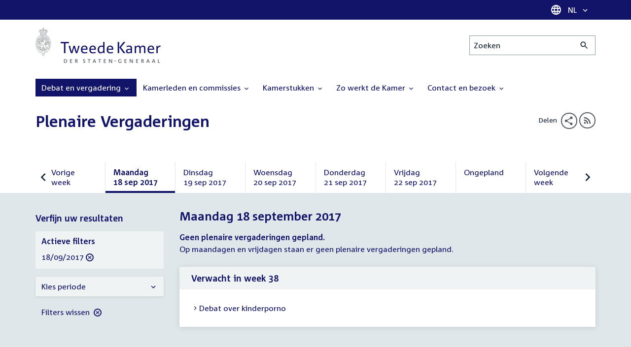

--- FILE ---
content_type: text/html; charset=UTF-8
request_url: https://www.tweedekamer.nl/debat_en_vergadering/plenaire_vergaderingen?qry=%2A&fromdate=2017-09-18&todate=2017-09-18
body_size: 15413
content:
<!DOCTYPE html>
<html lang="nl" dir="ltr">

  <head>
    <meta charset="utf-8" />
<link rel="canonical" href="https://www.tweedekamer.nl/debat_en_vergadering/plenaire_vergaderingen" />
<meta name="dcterms.title" content="Plenaire Vergaderingen" />
<meta name="dcterms.type" content="Text" />
<meta name="dcterms.format" content="text/html" />
<meta name="dcterms.identifier" content="https://www.tweedekamer.nl/debat_en_vergadering/plenaire_vergaderingen" />
<meta name="Generator" content="Drupal 10 (https://www.drupal.org)" />
<meta name="MobileOptimized" content="width" />
<meta name="HandheldFriendly" content="true" />
<meta name="viewport" content="width=device-width, initial-scale=1.0" />

    <title>Plenaire Vergaderingen | Tweede Kamer der Staten-Generaal</title>

    <link rel="icon" href="/themes/contrib/tk_theme/assets/favicon/favicon.ico">
    <link rel="icon" href="/themes/contrib/tk_theme/assets/favicon/favicon.svg" type="image/svg+xml">
    <link rel="apple-touch-icon" href="/themes/contrib/tk_theme/assets/favicon/apple-touch-icon.png">
    <link rel="apple-touch-startup-image" href="/themes/contrib/tk_theme/assets/favicon/ios-startup.png" media="orientation: portrait">
    <link rel="manifest" href="/themes/contrib/tk_theme/assets/favicon/site.webmanifest">
    <meta name="theme-color" content="#121469">

    <link rel="preload" href="/themes/contrib/tk_theme/assets/fonts/corpid-regular.woff2" as="font" type="font/woff2" crossorigin="anonymous">
    <link rel="preload" href="/themes/contrib/tk_theme/assets/fonts/corpid-regular-italic.woff2" as="font" type="font/woff2" crossorigin="anonymous">
    <link rel="preload" href="/themes/contrib/tk_theme/assets/fonts/corpid-bold.woff2" as="font" type="font/woff2" crossorigin="anonymous">
    <link rel="preload" href="/themes/contrib/tk_theme/assets/fonts/corpid-bold-italic.woff2" as="font" type="font/woff2" crossorigin="anonymous">

    <link rel="stylesheet" media="all" href="/sites/default/files/css/css_1_Q-DsOBif76D8PtVSsg4IjSKpOx-93xDsamW6GymuQ.css?delta=0&amp;language=nl&amp;theme=tweedekamer&amp;include=[base64]" />
<link rel="stylesheet" media="all" href="/sites/default/files/css/css_xep-bVopfWaHk_FCjWWJKYv5cc1AYs9u5NbdiVd8S2M.css?delta=1&amp;language=nl&amp;theme=tweedekamer&amp;include=[base64]" />
<link rel="stylesheet" media="print" href="/sites/default/files/css/css_Ra0TV_DSYs5GQUbzrVzQbgIFtjfK0yLZqqvsCkC9hvQ.css?delta=2&amp;language=nl&amp;theme=tweedekamer&amp;include=[base64]" />
<link rel="stylesheet" media="all" href="/sites/default/files/css/css_8LslKRdqcdPE6jeHaYeHEGVUu8nvK6932Mf45CFQeOY.css?delta=3&amp;language=nl&amp;theme=tweedekamer&amp;include=[base64]" />
<link rel="stylesheet" media="print" href="/sites/default/files/css/css_pz5hON3ItjgWWMvKktwm9Mc2ZH7-_IGjQ4Nm-LDdrpo.css?delta=4&amp;language=nl&amp;theme=tweedekamer&amp;include=[base64]" />
<link rel="stylesheet" media="all" href="/sites/default/files/css/css_3TmhT4JHYG4pzSEAU_i_NGYMXmGNrfNMt0rO9eLh8S8.css?delta=5&amp;language=nl&amp;theme=tweedekamer&amp;include=[base64]" />
<link rel="stylesheet" media="print" href="/sites/default/files/css/css_x8KKkh5YFrqNqpDDnhGxQ0zN60fzTTqnU3XxtQnEsuU.css?delta=6&amp;language=nl&amp;theme=tweedekamer&amp;include=[base64]" />
<link rel="stylesheet" media="all" href="/sites/default/files/css/css_0zSqXcjXSoDPitq2tciDEzMLulrfEga8Xh2OmQluVY4.css?delta=7&amp;language=nl&amp;theme=tweedekamer&amp;include=[base64]" />
<link rel="stylesheet" media="print" href="/sites/default/files/css/css_lSjmWQQ4Amh_kHUjODxjKZd6zfQCVPjKT2S9Nci1YBs.css?delta=8&amp;language=nl&amp;theme=tweedekamer&amp;include=[base64]" />
<link rel="stylesheet" media="all" href="/sites/default/files/css/css_vmbq9WQTHKEK_GYBhDBAOwmFFR_rHF5lWWctR00D9ak.css?delta=9&amp;language=nl&amp;theme=tweedekamer&amp;include=[base64]" />
<link rel="stylesheet" media="print" href="/sites/default/files/css/css_LY7uVg4JzGUpDMm1WmvuNtZ3-SGJY8MKGPk0l37yVfY.css?delta=10&amp;language=nl&amp;theme=tweedekamer&amp;include=[base64]" />
<link rel="stylesheet" media="all" href="/sites/default/files/css/css_xsZYE-b4nBjj-MEgtyx17rho-xEnLyMVqC69cI4sjzk.css?delta=11&amp;language=nl&amp;theme=tweedekamer&amp;include=[base64]" />
<link rel="stylesheet" media="print" href="/sites/default/files/css/css_e6EolmwNZBLFwXktBVPla8OsiSIxnmPRs6vP8h6qZDI.css?delta=12&amp;language=nl&amp;theme=tweedekamer&amp;include=[base64]" />
<link rel="stylesheet" media="all" href="/sites/default/files/css/css_gWq_YClX5-nY3GoRjOVFQQDa2vOuX7Yywb29QDZLIIk.css?delta=13&amp;language=nl&amp;theme=tweedekamer&amp;include=[base64]" />
<link rel="stylesheet" media="print" href="/sites/default/files/css/css_8ZRenvvElMUPGBNaKPD3Ud0I5lPs8LO1wjrUNKNqsLQ.css?delta=14&amp;language=nl&amp;theme=tweedekamer&amp;include=[base64]" />
<link rel="stylesheet" media="all" href="/sites/default/files/css/css_aidIwq-hsL1-Y5NBkedpH9C-27HmCBaHw84bUuLsjWE.css?delta=15&amp;language=nl&amp;theme=tweedekamer&amp;include=[base64]" />
<link rel="stylesheet" media="print" href="/sites/default/files/css/css_n2vEyQzHTMy0HjYCBxVaX7NB9s_UvW-B8jjSRvEJtcI.css?delta=16&amp;language=nl&amp;theme=tweedekamer&amp;include=[base64]" />
<link rel="stylesheet" media="all" href="/sites/default/files/css/css_uL8pQ00ycYl18e9xFYuWAgwa8uu0cNDRkIjrbOyUXlM.css?delta=17&amp;language=nl&amp;theme=tweedekamer&amp;include=[base64]" />
<link rel="stylesheet" media="print" href="/sites/default/files/css/css_SDgghzoYtFrwUopjXkPOzi-BfYRB3rXsvFFI3iJdtSE.css?delta=18&amp;language=nl&amp;theme=tweedekamer&amp;include=[base64]" />
<link rel="stylesheet" media="all" href="/sites/default/files/css/css_kdpdn9Qusc02h7k5tBdlMqZxJds_uYPGBX9PFaS0s-E.css?delta=19&amp;language=nl&amp;theme=tweedekamer&amp;include=[base64]" />
<link rel="stylesheet" media="print" href="/sites/default/files/css/css_w4qbDoIe2A2UOqVGmdX8Z65_yif_GeQ6x-vKJNoODLY.css?delta=20&amp;language=nl&amp;theme=tweedekamer&amp;include=[base64]" />
<link rel="stylesheet" media="all" href="/sites/default/files/css/css_dw5kRsz2v_qO6UHMHO4hcFRjTJUVEO5LWqMELVMemBE.css?delta=21&amp;language=nl&amp;theme=tweedekamer&amp;include=[base64]" />
<link rel="stylesheet" media="print" href="/sites/default/files/css/css_1cCXot-Mlip0mbnwDJ1faC36GWaAN89r79XQn7c_-dE.css?delta=22&amp;language=nl&amp;theme=tweedekamer&amp;include=[base64]" />
<link rel="stylesheet" media="all" href="/sites/default/files/css/css_4aEjm3eVJ2xyTo780rU8Gt4q7MhsIMQZKqHXYCPKg2w.css?delta=23&amp;language=nl&amp;theme=tweedekamer&amp;include=[base64]" />
<link rel="stylesheet" media="print" href="/sites/default/files/css/css_bUKqlk8PM8z_hfKIkS0ScyCe-3eeNzrHRjCOnJA7Jvw.css?delta=24&amp;language=nl&amp;theme=tweedekamer&amp;include=[base64]" />
<link rel="stylesheet" media="all" href="/sites/default/files/css/css_42CdK22AQcGhqre7hjE8MJ6iPcxjQcBOE6efKFY4tUc.css?delta=25&amp;language=nl&amp;theme=tweedekamer&amp;include=[base64]" />
<link rel="stylesheet" media="print" href="/sites/default/files/css/css_75HIEiMvKaSwcEs11ycp2tj_zAoLUo3LjutcjSD6OS8.css?delta=26&amp;language=nl&amp;theme=tweedekamer&amp;include=[base64]" />
<link rel="stylesheet" media="all" href="/sites/default/files/css/css_-UzsQLTU6QvcYsS5o0KDIDFWZtYv3_VXrcTJ8CZeD2M.css?delta=27&amp;language=nl&amp;theme=tweedekamer&amp;include=[base64]" />
<link rel="stylesheet" media="print" href="/sites/default/files/css/css_1lEC8VMoum6yj5mPWBnY2VCdcI7E77RGQ4CqCZ9TkKs.css?delta=28&amp;language=nl&amp;theme=tweedekamer&amp;include=[base64]" />

    
  </head>

  <body>
    <script type="text/javascript">
// <![CDATA[
(function(window, document, dataLayerName, id) {
window[dataLayerName]=window[dataLayerName]||[],window[dataLayerName].push({start:(new Date).getTime(),event:"stg.start"});var scripts=document.getElementsByTagName('script')[0],tags=document.createElement('script');
function stgCreateCookie(a,b,c){var d="";if(c){var e=new Date;e.setTime(e.getTime()+24*c*60*60*1e3),d="; expires="+e.toUTCString();f=""}document.cookie=a+"="+b+d+f+"; path=/"}
var isStgDebug=(window.location.href.match("stg_debug")||document.cookie.match("stg_debug"))&&!window.location.href.match("stg_disable_debug");stgCreateCookie("stg_debug",isStgDebug?1:"",isStgDebug?14:-1);
var qP=[];dataLayerName!=="dataLayer"&&qP.push("data_layer_name="+dataLayerName);isStgDebug&&qP.push("stg_debug");var qPString=qP.length>0?("?"+qP.join("&")):"";
tags.async=!0,tags.src="https://pwk.tweedekamer.nl/"+id+".js"+qPString,scripts.parentNode.insertBefore(tags,scripts);
!function(a,n,i){a[n]=a[n]||{};for(var c=0;c<i.length;c++)!function(i){a[n][i]=a[n][i]||{},a[n][i].api=a[n][i].api||function(){var a=[].slice.call(arguments,0);"string"==typeof a[0]&&window[dataLayerName].push({event:n+"."+i+":"+a[0],parameters:[].slice.call(arguments,1)})}}(i[c])}(window,"ppms",["tm","cm"])
})(window, document, 'dataLayer', 'da22e994-0181-45d4-befe-4ac9716956b5');
// ]]>
</script><noscript><iframe src="https://pwk.tweedekamer.nl/da22e994-0181-45d4-befe-4ac9716956b5/noscript.html" title="Piwik PRO embed snippet" height="0" width="0" style="display:none;visibility:hidden" aria-hidden="true"></iframe></noscript>

        
  



  

  <nav aria-label="Skiplinks" class="m-skip-links">
    <ul class="m-skip-links__list">
              <li class="m-skip-links__item">
          
          





<a class="m-skip-links__link m-button" href="#main">
  
      <span class="m-button__label">Direct naar inhoud</span>
  </a>
</li>
              <li class="m-skip-links__item">
          
          





<a class="m-skip-links__link m-button" href="#main-menu">
  
      <span class="m-button__label">Direct naar hoofdnavigatie</span>
  </a>
</li>
              <li class="m-skip-links__item">
          
          





<a class="m-skip-links__link m-button" href="#search">
  
      <span class="m-button__label">Direct naar het zoekveld</span>
  </a>
</li>
              <li class="m-skip-links__item">
          
          





<a class="m-skip-links__link m-button" href="#footer-menu">
  
      <span class="m-button__label">Direct naar het servicemenu</span>
  </a>
</li>
          </ul>
  </nav>

      <div class="t-wrapper dialog-off-canvas-main-canvas" data-off-canvas-main-canvas>
    
  <header class="o-header">
    <div class="u-bg-primary u-hidden md:u-block">
      <div class="t-container">
        




<div class="m-language-dropdown">
  <span class="m-icon" aria-hidden="true">
  <svg width="24" height="24" viewBox="0 0 24 24" fill="none" xmlns="http://www.w3.org/2000/svg"><path d="M11.99 2C6.47 2 2 6.48 2 12C2 17.52 6.47 22 11.99 22C17.52 22 22 17.52 22 12C22 6.48 17.52 2 11.99 2ZM18.92 8H15.97C15.65 6.75 15.19 5.55 14.59 4.44C16.43 5.07 17.96 6.35 18.92 8ZM12 4.04C12.83 5.24 13.48 6.57 13.91 8H10.09C10.52 6.57 11.17 5.24 12 4.04ZM4.26 14C4.1 13.36 4 12.69 4 12C4 11.31 4.1 10.64 4.26 10H7.64C7.56 10.66 7.5 11.32 7.5 12C7.5 12.68 7.56 13.34 7.64 14H4.26ZM5.08 16H8.03C8.35 17.25 8.81 18.45 9.41 19.56C7.57 18.93 6.04 17.66 5.08 16ZM8.03 8H5.08C6.04 6.34 7.57 5.07 9.41 4.44C8.81 5.55 8.35 6.75 8.03 8ZM12 19.96C11.17 18.76 10.52 17.43 10.09 16H13.91C13.48 17.43 12.83 18.76 12 19.96ZM14.34 14H9.66C9.57 13.34 9.5 12.68 9.5 12C9.5 11.32 9.57 10.65 9.66 10H14.34C14.43 10.65 14.5 11.32 14.5 12C14.5 12.68 14.43 13.34 14.34 14ZM14.59 19.56C15.19 18.45 15.65 17.25 15.97 16H18.92C17.96 17.65 16.43 18.93 14.59 19.56ZM16.36 14C16.44 13.34 16.5 12.68 16.5 12C16.5 11.32 16.44 10.66 16.36 10H19.74C19.9 10.64 20 11.31 20 12C20 12.69 19.9 13.36 19.74 14H16.36Z" fill="white"/></svg>
</span>





<div class="m-dropdown js-dropdown m-dropdown--is-primary"><button class="m-language-dropdown__handler u-outline-white m-dropdown__handler" aria-expanded="false">
    <span class="m-dropdown__label"><span class="h-visually-hidden">Taal selectie</span>NL</span>




<span class="m-dropdown__arrow m-icon" aria-hidden="true">
  <svg xmlns="http://www.w3.org/2000/svg" height="24" width="24" viewBox="0 0 24 24"><path d="M16.59 8.59L12 13.17 7.41 8.59 6 10l6 6 6-6z"/></svg></span>
</button>

  
  <div class="m-dropdown__menu m-dropdown__menu--align-right m-dropdown__menu--rounded m-dropdown__menu--border">
    
          
      <ul class="m-dropdown__list">
                              
            <li class="m-dropdown__item">
                    <div class="m-dropdown__content m-language-dropdown__content">
        <a href=https://www.houseofrepresentatives.nl class="h-link-inverse m-language-dropdown__content-link">
          
          Go to English site<span class="m-icon" aria-hidden="true">
  <svg xmlns="http://www.w3.org/2000/svg" height="24" width="24" viewBox="0 0 24 24"><path d="M10 6L8.59 7.41 13.17 12l-4.58 4.59L10 18l6-6z"/></svg></span></a>
      </div>
                </li>
                  
              </ul>
      </div>
</div>
</div>
      </div>
    </div>

    <div class="t-container t-layout t-layout--inset-small o-header__content">
                  
      
  




<a class="o-header__logo m-logo" href="/" aria-label="Tweede Kamer der Staten-Generaal, to homepage">
  <img src="/themes/custom/tweedekamer/logo.svg" alt="Logo Tweede Kamer der Staten-Generaal" class="m-logo__image" width="254" height="72">
</a>


      

      


  




<div class="o-header__search m-search-bar" id="search">
  
  <form novalidate data-drupal-selector="tk-external-data-autonomy-search-form-2" class="m-search-bar__form" action="/zoeken">
    <label for="edit-qry--2" class="h-visually-hidden">Zoeken</label>

    
    <input data-drupal-selector="edit-qry" id="edit-qry--2" type="search" name="qry" placeholder="Zoeken" class="m-search-bar__input">

    <button class="form-actions m-search-bar__button" aria-label="Zoekactie indienen">
      




<span class="m-search-bar__icon m-icon" aria-hidden="true">
  <svg xmlns="http://www.w3.org/2000/svg" height="24" viewBox="0 0 24 24" width="24" focusable="false"><path d="M15.5 14h-.79l-.28-.27C15.41 12.59 16 11.11 16 9.5 16 5.91 13.09 3 9.5 3S3 5.91 3 9.5 5.91 16 9.5 16c1.61 0 3.09-.59 4.23-1.57l.27.28v.79l5 4.99L20.49 19l-4.99-5zm-6 0C7.01 14 5 11.99 5 9.5S7.01 5 9.5 5 14 7.01 14 9.5 11.99 14 9.5 14z"/></svg></span>
    </button>

    
  




<form novalidate data-drupal-selector="tk-external-data-autonomy-search-form-2" action="/zoeken" method="get" id="tk-external-data-autonomy-search-form--2" accept-charset="UTF-8" class="m-form js-form">
        
  




  <input autocomplete="off" data-drupal-selector="form-11ujib2uydifivlivdp4nntpggne-3bich1-oozgdx4" type="hidden" name="form_build_id" value="form-11uJIB2uYDIfivLivDp4NNtpggNe_3bICH1-OOZGDX4" class="m-form-item__input">
  




  <input data-drupal-selector="edit-tk-external-data-autonomy-search-form-2" type="hidden" name="form_id" value="tk_external_data_autonomy_search_form" class="m-form-item__input">
    </form>

  </form>
</div>

    </div>

    
    
  
  

  





<nav class="o-header__main-menu m-menu-main js-menu-main" id="main-menu" aria-label="Hoofdnavigatie">

  <div class="u-flex">
        






<button class="m-menu-main__toggler js-menu-main__toggler u-outline-white u-outline-offset-invert-tiny m-hamburger js-hamburger" aria-expanded="false">
  <span class="m-hamburger__icon" aria-hidden="true">
    <span class="m-hamburger__line">-</span>
    <span class="m-hamburger__line">-</span>
    <span class="m-hamburger__line">-</span>
  </span>

      <span class="m-hamburger__label">Menu</span>
  </button>

    




<div class="md:u-hidden m-language-dropdown">
  <span class="m-icon" aria-hidden="true">
  <svg width="24" height="24" viewBox="0 0 24 24" fill="none" xmlns="http://www.w3.org/2000/svg"><path d="M11.99 2C6.47 2 2 6.48 2 12C2 17.52 6.47 22 11.99 22C17.52 22 22 17.52 22 12C22 6.48 17.52 2 11.99 2ZM18.92 8H15.97C15.65 6.75 15.19 5.55 14.59 4.44C16.43 5.07 17.96 6.35 18.92 8ZM12 4.04C12.83 5.24 13.48 6.57 13.91 8H10.09C10.52 6.57 11.17 5.24 12 4.04ZM4.26 14C4.1 13.36 4 12.69 4 12C4 11.31 4.1 10.64 4.26 10H7.64C7.56 10.66 7.5 11.32 7.5 12C7.5 12.68 7.56 13.34 7.64 14H4.26ZM5.08 16H8.03C8.35 17.25 8.81 18.45 9.41 19.56C7.57 18.93 6.04 17.66 5.08 16ZM8.03 8H5.08C6.04 6.34 7.57 5.07 9.41 4.44C8.81 5.55 8.35 6.75 8.03 8ZM12 19.96C11.17 18.76 10.52 17.43 10.09 16H13.91C13.48 17.43 12.83 18.76 12 19.96ZM14.34 14H9.66C9.57 13.34 9.5 12.68 9.5 12C9.5 11.32 9.57 10.65 9.66 10H14.34C14.43 10.65 14.5 11.32 14.5 12C14.5 12.68 14.43 13.34 14.34 14ZM14.59 19.56C15.19 18.45 15.65 17.25 15.97 16H18.92C17.96 17.65 16.43 18.93 14.59 19.56ZM16.36 14C16.44 13.34 16.5 12.68 16.5 12C16.5 11.32 16.44 10.66 16.36 10H19.74C19.9 10.64 20 11.31 20 12C20 12.69 19.9 13.36 19.74 14H16.36Z" fill="white"/></svg>
</span>





<div class="m-dropdown js-dropdown m-dropdown--is-primary"><button class="m-language-dropdown__handler u-outline-white m-dropdown__handler" aria-expanded="false">
    <span class="m-dropdown__label"><span class="h-visually-hidden">Taal selectie</span>NL</span>




<span class="m-dropdown__arrow m-icon" aria-hidden="true">
  <svg xmlns="http://www.w3.org/2000/svg" height="24" width="24" viewBox="0 0 24 24"><path d="M16.59 8.59L12 13.17 7.41 8.59 6 10l6 6 6-6z"/></svg></span>
</button>

  
  <div class="m-dropdown__menu m-dropdown__menu--align-right m-dropdown__menu--rounded m-dropdown__menu--border">
    
          
      <ul class="m-dropdown__list">
                              
            <li class="m-dropdown__item">
                    <div class="m-dropdown__content m-language-dropdown__content">
        <a href=https://www.houseofrepresentatives.nl class="h-link-inverse m-language-dropdown__content-link">
          
          Go to English site<span class="m-icon" aria-hidden="true">
  <svg xmlns="http://www.w3.org/2000/svg" height="24" width="24" viewBox="0 0 24 24"><path d="M10 6L8.59 7.41 13.17 12l-4.58 4.59L10 18l6-6z"/></svg></span></a>
      </div>
                </li>
                  
              </ul>
      </div>
</div>
</div>
  </div>

  <div class="m-menu-main__wrapper">

    
                  
        <ul class="m-menu-main__list m-menu-main__list--level-0">
                      
            <li class="m-menu-main__item m-menu-main__item--is-active">
                            
              
              
                              
                                                                
                              <a href="/debat_en_vergadering"  aria-expanded="false" role="button" class="m-menu-main__link">
              Debat en vergadering                                    




<span class="m-menu-main__icon m-icon m-icon--size-small" aria-hidden="true">
  <svg xmlns="http://www.w3.org/2000/svg" height="24" width="24" viewBox="0 0 24 24"><path d="M16.59 8.59L12 13.17 7.41 8.59 6 10l6 6 6-6z"/></svg></span>
                
              </a>

                                            
        <ul class="m-menu-main__list m-menu-main__list--level-1">
                      
            <li class="m-menu-main__item">
                            
              
              
              
                              <a href="/debat_en_vergadering/livedebatten"  class="m-menu-main__link">
              Livestreams
              </a>

                          </li>
                      
            <li class="m-menu-main__item">
                            
              
              
              
                              <a href="/debat-en-vergadering/reglement-van-orde"  class="m-menu-main__link">
              Reglement van Orde
              </a>

                          </li>
                      
            <li class="m-menu-main__item">
                            
              
              
              
                              <a href="/debat_en_vergadering"  title="" class="m-menu-main__link">
              Live debatten
              </a>

                          </li>
                      
            <li class="m-menu-main__item m-menu-main__item--is-active">
                            
              
              
              
                              <a href="/debat_en_vergadering/plenaire_vergaderingen"  title="Plenaire vergaderingen" class="m-menu-main__link" aria-current="page">
              Plenaire vergaderingen
              </a>

                          </li>
                      
            <li class="m-menu-main__item">
                            
              
              
              
                              <a href="/debat_en_vergadering/commissievergaderingen"  title="Commissievergaderingen" class="m-menu-main__link">
              Commissievergaderingen
              </a>

                          </li>
                      
            <li class="m-menu-main__item">
                            
              
              
              
                              <a href="/debat_en_vergadering/debat-direct"  class="m-menu-main__link">
              Debat Direct
              </a>

                          </li>
                      
            <li class="m-menu-main__item">
                            
              
              
              
                              <a href="/debat_en_vergadering/recessen"  class="m-menu-main__link">
              Recessen
              </a>

                          </li>
                      
            <li class="m-menu-main__item">
                            
              
              
              
                              <a href="/debat_en_vergadering/uitgelicht"  class="m-menu-main__link">
              Uitgelicht
              </a>

                          </li>
                      
            <li class="m-menu-main__item">
                            
              
              
              
                              <a href="/kamerstukken/plenaire_verslagen/kamer_in_het_kort"  title="" class="m-menu-main__link">
              Debatten in het kort
              </a>

                          </li>
                  </ul>
          
                          </li>
                      
            <li class="m-menu-main__item">
                            
              
              
                              
                                                                
                              <a href="/kamerleden_en_commissies/alle_kamerleden?status=1"  aria-expanded="false" role="button" class="m-menu-main__link">
              Kamerleden en commissies                                    




<span class="m-menu-main__icon m-icon m-icon--size-small" aria-hidden="true">
  <svg xmlns="http://www.w3.org/2000/svg" height="24" width="24" viewBox="0 0 24 24"><path d="M16.59 8.59L12 13.17 7.41 8.59 6 10l6 6 6-6z"/></svg></span>
                
              </a>

                                            
        <ul class="m-menu-main__list m-menu-main__list--level-1">
                      
            <li class="m-menu-main__item">
                            
              
              
              
                              <a href="/kamerleden-en-commissies/voorzitter"  class="m-menu-main__link">
              Voorzitter
              </a>

                          </li>
                      
            <li class="m-menu-main__item">
                            
              
              
              
                              <a href="/kamerleden_en_commissies/presidium"  class="m-menu-main__link">
              Presidium
              </a>

                          </li>
                      
            <li class="m-menu-main__item">
                            
              
              
              
                              <a href="/kamerleden_en_commissies/alle_kamerleden"  class="m-menu-main__link">
              Alle Kamerleden
              </a>

                          </li>
                      
            <li class="m-menu-main__item">
                            
              
              
              
                              <a href="/kamerleden_en_commissies/alle_fractievoorzitters"  title="Alle fractievoorzitters" class="m-menu-main__link">
              Alle fractievoorzitters
              </a>

                          </li>
                      
            <li class="m-menu-main__item">
                            
              
              
              
                              <a href="/kamerleden_en_commissies/fracties"  title="Fracties" class="m-menu-main__link">
              Fracties
              </a>

                          </li>
                      
            <li class="m-menu-main__item">
                            
              
              
              
                              <a href="/kamerleden-en-commissies/beleid-van-fracties-op-het-gebied-van-werkveiligheid"  class="m-menu-main__link">
              Beleid van fracties op het gebied van werkveiligheid
              </a>

                          </li>
                      
            <li class="m-menu-main__item">
                            
              
              
              
                              <a href="/kamerleden_en_commissies/commissies"  class="m-menu-main__link">
              Commissies
              </a>

                          </li>
                      
            <li class="m-menu-main__item">
                            
              
              
              
                              <a href="/kamerleden-en-commissies/kennis-en-onderzoek-de-kamer"  class="m-menu-main__link">
              Kennis en onderzoek
              </a>

                          </li>
                      
            <li class="m-menu-main__item">
                            
              
              
              
                              <a href="/kamerleden-en-commissies/integriteit-kamerleden"  class="m-menu-main__link">
              Integriteit Kamerleden
              </a>

                          </li>
                  </ul>
          
                          </li>
                      
            <li class="m-menu-main__item">
                            
              
              
                              
                                                                
                              <a href="/kamerstukken"  title="Kamerstukken" aria-expanded="false" role="button" class="m-menu-main__link">
              Kamerstukken                                    




<span class="m-menu-main__icon m-icon m-icon--size-small" aria-hidden="true">
  <svg xmlns="http://www.w3.org/2000/svg" height="24" width="24" viewBox="0 0 24 24"><path d="M16.59 8.59L12 13.17 7.41 8.59 6 10l6 6 6-6z"/></svg></span>
                
              </a>

                                            
        <ul class="m-menu-main__list m-menu-main__list--level-1">
                      
            <li class="m-menu-main__item">
                            
              
              
              
                              <a href="/kamerstukken/schriftelijke-kamervragen-die-niet-op-tijd-beantwoord-zijn"  class="m-menu-main__link">
              Niet op tijd beantwoorde Kamervragen
              </a>

                          </li>
                      
            <li class="m-menu-main__item">
                            
              
              
              
                              <a href="/kamerstukken"  title="" class="m-menu-main__link">
              Recente Kamerstukken
              </a>

                          </li>
                      
            <li class="m-menu-main__item">
                            
              
              
              
                              <a href="/kamerstukken/amendementen"  title="Amendementen" class="m-menu-main__link">
              Amendementen
              </a>

                          </li>
                      
            <li class="m-menu-main__item">
                            
              
              
              
                              <a href="/kamerstukken/besluitenlijsten"  title="Besluitenlijsten" class="m-menu-main__link">
              Besluitenlijsten
              </a>

                          </li>
                      
            <li class="m-menu-main__item">
                            
              
              
              
                              <a href="/kamerstukken/brieven_regering"  title="Brieven regering" class="m-menu-main__link">
              Brieven regering
              </a>

                          </li>
                      
            <li class="m-menu-main__item">
                            
              
              
              
                              <a href="/kamerstukken/burgerinitiatieven"  class="m-menu-main__link">
              Burgerinitiatieven
              </a>

                          </li>
                      
            <li class="m-menu-main__item">
                            
              
              
              
                              <a href="/kamerstukken/commissieverslagen"  title="Commissieverslagen" class="m-menu-main__link">
              Commissieverslagen
              </a>

                          </li>
                      
            <li class="m-menu-main__item">
                            
              
              
              
                              <a href="/kamerstukken/kamervragen"  title="Kamervragen" class="m-menu-main__link">
              Kamervragen
              </a>

                          </li>
                      
            <li class="m-menu-main__item">
                            
              
              
              
                              <a href="/kamerstukken/moties"  title="Moties" class="m-menu-main__link">
              Moties
              </a>

                          </li>
                      
            <li class="m-menu-main__item">
                            
              
              
              
                              <a href="/kamerstukken/plenaire_verslagen"  title="Plenaire verslagen" class="m-menu-main__link">
              Plenaire verslagen
              </a>

                          </li>
                      
            <li class="m-menu-main__item">
                            
              
              
              
                              <a href="/kamerstukken/stemmingsuitslagen"  title="Stemmingsuitslagen" class="m-menu-main__link">
              Stemmingsuitslagen
              </a>

                          </li>
                      
            <li class="m-menu-main__item">
                            
              
              
              
                              <a href="/kamerstukken/toezeggingen"  class="m-menu-main__link">
              Toezeggingen
              </a>

                          </li>
                      
            <li class="m-menu-main__item">
                            
              
              
              
                              <a href="/kamerstukken/wetsvoorstellen"  title="Wetsvoorstellen" class="m-menu-main__link">
              Wetsvoorstellen
              </a>

                          </li>
                      
            <li class="m-menu-main__item">
                            
              
              
              
                              <a href="/kamerstukken/kamerstukken_1814_heden"  title="" class="m-menu-main__link">
              Kamerstukken 1814 - heden
              </a>

                          </li>
                  </ul>
          
                          </li>
                      
            <li class="m-menu-main__item">
                            
              
              
                              
                                                                
                              <a href="/zo-werkt-de-kamer"  aria-expanded="false" role="button" class="m-menu-main__link">
              Zo werkt de Kamer                                    




<span class="m-menu-main__icon m-icon m-icon--size-small" aria-hidden="true">
  <svg xmlns="http://www.w3.org/2000/svg" height="24" width="24" viewBox="0 0 24 24"><path d="M16.59 8.59L12 13.17 7.41 8.59 6 10l6 6 6-6z"/></svg></span>
                
              </a>

                                            
        <ul class="m-menu-main__list m-menu-main__list--level-1">
                      
            <li class="m-menu-main__item">
                            
              
              
              
                              <a href="/zo-werkt-de-kamer/verkiezingen-en-formatie-2025"  class="m-menu-main__link">
              Verkiezingen en formatie 2025
              </a>

                          </li>
                      
            <li class="m-menu-main__item">
                            
              
              
              
                              <a href="/zo-werkt-de-kamer/de-tweede-kamer-cijfers"  class="m-menu-main__link">
              De Tweede Kamer in cijfers
              </a>

                          </li>
                      
            <li class="m-menu-main__item">
                            
              
              
              
                              <a href="/zo-werkt-de-kamer/de-tweede-kamer-introductie"  class="m-menu-main__link">
              De Tweede Kamer: introductie
              </a>

                          </li>
                      
            <li class="m-menu-main__item">
                            
              
              
              
                              <a href="/zo-werkt-de-kamer/hoe-werkt-een-debat"  class="m-menu-main__link">
              Hoe werkt een debat in de Tweede Kamer?
              </a>

                          </li>
                      
            <li class="m-menu-main__item">
                            
              
              
              
                              <a href="/zo-werkt-de-kamer/geschiedenis-van-de-tweede-kamer"  class="m-menu-main__link">
              Geschiedenis van de Tweede Kamer
              </a>

                          </li>
                      
            <li class="m-menu-main__item">
                            
              
              
              
                              <a href="/zo-werkt-de-kamer/hoe-kun-je-invloed-uitoefenen"  class="m-menu-main__link">
              Hoe kun je als burger de Tweede Kamer beïnvloeden?
              </a>

                          </li>
                      
            <li class="m-menu-main__item">
                            
              
              
              
                              <a href="/zo-werkt-de-kamer/hoe-komt-een-wet-tot-stand"  class="m-menu-main__link">
              Hoe komt een wet tot stand?
              </a>

                          </li>
                      
            <li class="m-menu-main__item">
                            
              
              
              
                              <a href="/zo-werkt-de-kamer/prinsjesdag-en-rijksbegroting"  class="m-menu-main__link">
              Prinsjesdag en rijksbegroting: de Tweede Kamer controleert
              </a>

                          </li>
                      
            <li class="m-menu-main__item">
                            
              
              
              
                              <a href="/zo-werkt-de-kamer/verkiezingen-en-kabinetsformatie"  class="m-menu-main__link">
              Wat gebeurt er tijdens de verkiezingen en kabinetsformatie?
              </a>

                          </li>
                  </ul>
          
                          </li>
                      
            <li class="m-menu-main__item">
                            
              
              
                              
                                                                
                              <a href="/contact_en_bezoek/contact"  aria-expanded="false" role="button" class="m-menu-main__link">
              Contact en bezoek                                    




<span class="m-menu-main__icon m-icon m-icon--size-small" aria-hidden="true">
  <svg xmlns="http://www.w3.org/2000/svg" height="24" width="24" viewBox="0 0 24 24"><path d="M16.59 8.59L12 13.17 7.41 8.59 6 10l6 6 6-6z"/></svg></span>
                
              </a>

                                            
        <ul class="m-menu-main__list m-menu-main__list--level-1">
                      
            <li class="m-menu-main__item">
                            
              
              
              
                              <a href="/contact_en_bezoek/contact"  class="m-menu-main__link">
              Contact en adres
              </a>

                          </li>
                      
            <li class="m-menu-main__item">
                            
              
              
              
                              <a href="/contact-en-bezoek/persinformatie"  class="m-menu-main__link">
              Persinformatie
              </a>

                          </li>
                      
            <li class="m-menu-main__item">
                            
              
              
              
                              <a href="/contact-en-bezoek/wet-open-overheid-woo"  class="m-menu-main__link">
              Wet open overheid (Woo)
              </a>

                          </li>
                      
            <li class="m-menu-main__item">
                            
              
              
              
                              <a href="/contact_en_bezoek/lobbyisten"  class="m-menu-main__link">
              Lobbyisten
              </a>

                          </li>
                      
            <li class="m-menu-main__item">
                            
              
              
              
                              <a href="/contact-en-bezoek/in-de-tweede-kamer"  class="m-menu-main__link">
              In de Tweede Kamer
              </a>

                          </li>
                      
            <li class="m-menu-main__item">
                            
              
              
              
                              <a href="/contact-en-bezoek/bezoek"  class="m-menu-main__link">
              Bezoek de Tweede Kamer
              </a>

                          </li>
                      
            <li class="m-menu-main__item">
                            
              
              
              
                              <a href="/contact-en-bezoek/volg-de-tweede-kamer-online"  class="m-menu-main__link">
              Volg de Tweede Kamer online
              </a>

                          </li>
                      
            <li class="m-menu-main__item">
                            
              
              
              
                              <a href="/tweede-kamer-en-jongeren"  class="m-menu-main__link">
              Tweede Kamer en jongeren
              </a>

                          </li>
                      
            <li class="m-menu-main__item">
                            
              
              
              
                              <a href="/zo_werkt_de_kamer/veel_gestelde_vragen"  class="m-menu-main__link">
              Veelgestelde vragen
              </a>

                          </li>
                      
            <li class="m-menu-main__item">
                            
              
              
              
                              <a href="/contact_en_bezoek/contact/ontdek-de-kamer"  class="m-menu-main__link">
              Ontdek de Kamer
              </a>

                          </li>
                  </ul>
          
                          </li>
                  </ul>
          

  </div>

  <div class="m-menu-main__overlay"></div>
</nav>



  </header>

  <main class="o-main" id="main">
    
  
  

  


<section class="contextual-region t-layout">
  <div class="t-container">
    <div class="t-grid">
      <div class="t-grid__col">
        <div data-drupal-messages-fallback class="hidden"></div>
        
        <h1>Plenaire Vergaderingen</h1>
        <div data-contextual-id="tk_api_debug:hash=1JV-0J-ZyckBBT8gPVPaZU0eNvEJBXuqo7FJPLHlzZE:langcode=nl" data-contextual-token="MH6ghZWR6I6GB4ACl0ealfR8l-X9aNw3CzOoDSlTU-8" data-drupal-ajax-container=""></div>
      </div>
      <div class="t-grid__col t-grid__col--full t-grid__col--shrink-at-tiny u-pt-0 xs:u-pt-4">
        
  




<div class="m-share js-share">
  <div class="m-share__handler" aria-hidden="true">
    Delen

    





<div class="m-share__button m-button m-button--size-small m-button--style-outline m-button--only-icon">
  




<span class="m-button__icon m-icon" aria-hidden="true">
  <svg focusable="false" xmlns="http://www.w3.org/2000/svg" viewBox="0 0 24 24" width="24" height="24">
  <path d="M17 16.08c-.76 0-1.44.3-1.96.77L7.91 12.7c.05-.23.09-.46.09-.7 0-.24-.04-.47-.09-.7l7.05-4.11c.54.5 1.25.81 2.04.81 1.66 0 3-1.34 3-3s-1.34-3-3-3-3 1.34-3 3c0 .24.04.47.09.7L7.04 9.81C6.5 9.31 5.79 9 5 9c-1.66 0-3 1.34-3 3s1.34 3 3 3c.79 0 1.5-.31 2.04-.81l7.12 4.16c-.05.21-.08.43-.08.65 0 1.61 1.31 2.92 2.92 2.92 1.61 0 2.92-1.31 2.92-2.92 0-1.61-1.31-2.92-2.92-2.92z"/>
</svg></span>

  </div>
  </div>

  <div class="m-share__actions">
      Delen

              
        





<a class="m-share__button m-share__button--is-social m-button m-button--size-small m-button--only-icon" target="_blank" aria-label="Delen via Facebook" title="Open in nieuw venster" href="https://www.facebook.com/sharer.php?u=https%3A%2F%2Fwww.tweedekamer.nl%2Fdebat_en_vergadering%2Fplenaire_vergaderingen%3Ffromdate%3D2017-09-18%26qry%3D%252A%26todate%3D2017-09-18&amp;t=Plenaire Vergaderingen"><span class="m-button__icon m-icon" aria-hidden="true"><svg focusable="false" xmlns="http://www.w3.org/2000/svg" viewBox="0 0 24 24"><path d="M22 12a10 10 0 1 0-11.56 9.88v-7H7.9V12h2.54V9.8a3.52 3.52 0 0 1 3.77-3.89 15.72 15.72 0 0 1 2.24.19v2.46h-1.26a1.45 1.45 0 0 0-1.63 1.56V12h2.78l-.45 2.89h-2.33v7A10 10 0 0 0 22 12z"/></svg></span></a><a class="m-share__button m-share__button--is-social m-button m-button--size-small m-button--only-icon" target="_blank" aria-label="Delen via X" title="Open in nieuw venster" href="https://x.com/share?url=https%3A%2F%2Fwww.tweedekamer.nl%2Fdebat_en_vergadering%2Fplenaire_vergaderingen%3Ffromdate%3D2017-09-18%26qry%3D%252A%26todate%3D2017-09-18&amp;text=Plenaire Vergaderingen"><span class="m-button__icon m-icon" aria-hidden="true"><svg focusable="false" width="24" height="24" viewBox="0 0 24 24" fill="none" xmlns="http://www.w3.org/2000/svg"><path d="M13.9088 10.4686L21.3581 2H19.5929L13.1247 9.3532L7.95853 2H2L9.81221 13.1193L2 22H3.76534L10.5959 14.2348L16.0517 22H22.0103L13.9084 10.4686H13.9088ZM11.491 13.2173L10.6994 12.1101L4.40142 3.29968H7.11288L12.1954 10.4099L12.987 11.5172L19.5937 20.7594H16.8822L11.491 13.2177V13.2173Z" /></svg></span></a><a class="m-share__button m-share__button--is-social m-button m-button--size-small m-button--only-icon" target="_blank" aria-label="Delen via LinkedIn" title="Open in nieuw venster" href="https://www.linkedin.com/shareArticle?url=https%3A%2F%2Fwww.tweedekamer.nl%2Fdebat_en_vergadering%2Fplenaire_vergaderingen%3Ffromdate%3D2017-09-18%26qry%3D%252A%26todate%3D2017-09-18&amp;title=Plenaire Vergaderingen"><span class="m-button__icon m-icon" aria-hidden="true"><svg focusable="false" xmlns="http://www.w3.org/2000/svg" viewBox="0 0 24 24"><path fill-rule="evenodd" d="M20.52 22h-17A1.46 1.46 0 0 1 2 20.56V3.44A1.46 1.46 0 0 1 3.48 2h17A1.46 1.46 0 0 1 22 3.44v17.12A1.46 1.46 0 0 1 20.52 22zM5 19h3V9.5H5zM6.45 4.75a1.72 1.72 0 1 0 1.72 1.72 1.72 1.72 0 0 0-1.72-1.72zM19 13.81c0-2.57-.55-4.55-3.56-4.55a3.1 3.1 0 0 0-2.8 1.54V9.5H9.79V19h3v-4.68c0-1.24.23-2.45 1.78-2.45s1.54 1.42 1.54 2.53V19h3z"/></svg></span></a><a class="m-share__button m-share__button--is-social m-button m-button--size-small m-button--only-icon" target="_blank" aria-label="Delen via e-mail" title="Open in nieuw venster" href="mailto:?subject=Plenaire Vergaderingen&amp;body=https%3A%2F%2Fwww.tweedekamer.nl%2Fdebat_en_vergadering%2Fplenaire_vergaderingen%3Ffromdate%3D2017-09-18%26qry%3D%252A%26todate%3D2017-09-18"><span class="m-button__icon m-icon" aria-hidden="true"><svg focusable="false" xmlns="http://www.w3.org/2000/svg" height="24" viewBox="0 0 24 24" width="24"><path d="M20 4H4c-1.1 0-1.99.9-1.99 2L2 18c0 1.1.9 2 2 2h16c1.1 0 2-.9 2-2V6c0-1.1-.9-2-2-2zm0 14H4V8l8 5 8-5v10zm-8-7L4 6h16l-8 5z"/></svg></span></a></div></div>

        




    





<button data-modal-toggle="#aanmelden-attenderingen" aria-label="Blijf op de hoogte" class="u-text-dark-gray print:u-hidden m-button m-button--size-small m-button--style-outline m-button--only-icon">
  




<span class="m-button__icon m-icon" aria-hidden="true">
  <svg focusable="false" xmlns="http://www.w3.org/2000/svg" height="24" viewBox="0 0 24 24" width="24"><circle cx="6.18" cy="17.82" r="2.18"/><path d="M4 4.44v2.83c7.03 0 12.73 5.7 12.73 12.73h2.83c0-8.59-6.97-15.56-15.56-15.56zm0 5.66v2.83c3.9 0 7.07 3.17 7.07 7.07h2.83c0-5.47-4.43-9.9-9.9-9.9z"/></svg></span>

  </button>







<div data-modal-use-hash="true" class="m-modal js-modal" id="aanmelden-attenderingen" role="dialog" tabindex="-1" aria-modal="true" aria-labelledby="aanmelden-attenderingen-title">
  
  <div class="m-modal__dialog m-modal__dialog--is-small" role="document">
    
    <div class="m-modal__header">
      <h2 class="m-modal__title" id="aanmelden-attenderingen-title">Blijf op de hoogte</h2>

      
      





<button class="m-modal__close m-button m-button--size-large m-button--style-transparent m-button--only-icon" data-modal-dismiss aria-label="Modal sluiten">
  




<span class="m-button__icon m-icon" aria-hidden="true">
  <svg xmlns="http://www.w3.org/2000/svg" viewBox="0 0 24 24" width="24" height="24">
  <path d="M19 7.11710678 16.8828932 5 12 9.88289322 7.11710678 5 5 7.11710678 9.88289322 12 5 16.8828932 7.11710678 19 12 14.11710678 16.8828932 19 19 16.8828932 14.11710678 12z"/>
</svg></span>

  </button>
    </div>

                                <form novalidate data-drupal-selector="tk-attenderingen-subscribe-form" class="u-mt-0" id="tk-attenderingen-subscribe-form" method="post" action="/debat_en_vergadering/plenaire_vergaderingen?fromdate=2017-09-18&amp;qry=%2A&amp;todate=2017-09-18&amp;modal=true#aanmelden-attenderingen" data-action="/debat_en_vergadering/plenaire_vergaderingen?fromdate=2017-09-18&amp;qry=%2A&amp;todate=2017-09-18&amp;modal=true#aanmelden-attenderingen">
            
            <div class="m-modal__content">
              
<noscript>
        




 


<div class="u-mt-0 u-mb-4 m-status-message m-status-message--warning" role="contentinfo" aria-labelledby="alert-heading-antibot-no-js">
  




<span class="m-status-message__icon m-icon" aria-hidden="true">
  <svg xmlns="http://www.w3.org/2000/svg" width="24" height="24" viewBox="0 0 24 24" focusable="false"><path d="M4.47 21h15.06c1.54 0 2.5-1.67 1.73-3L13.73 4.99c-.77-1.33-2.69-1.33-3.46 0L2.74 18c-.77 1.33.19 3 1.73 3zM12 14c-.55 0-1-.45-1-1v-2c0-.55.45-1 1-1s1 .45 1 1v2c0 .55-.45 1-1 1zm1 4h-2v-2h2v2z"/></svg></span>

  <div class="m-status-message__content" >
    <h2 id="alert-heading-antibot-no-js" class="h-visually-hidden">Status bericht</h2>

    <div class="m-status-message__info">
              JavaScript moet ingeschakeld zijn om dit formulier te kunnen gebruiken.
          </div>
  </div>
</div>
  </noscript>

  




  <input autocomplete="off" data-drupal-selector="form-cu2r0q7q9fjqwrlhsiknhemdlqe1klp2qng1lzjojeo" type="hidden" name="form_build_id" value="form-CU2R0q7Q9fjQwrLhsiKnHEMdlqe1klp2qnG1LZJOJEo" class="m-form-item__input">
  




  <input data-drupal-selector="edit-tk-attenderingen-subscribe-form" type="hidden" name="form_id" value="tk_attenderingen_subscribe_form" class="m-form-item__input">
  




  <input data-drupal-selector="edit-antibot-key" type="hidden" name="antibot_key" value="" class="m-form-item__input"><div class="mail_adres_controle-textfield u-hidden js-form-wrapper form-wrapper">
  







<div class="m-form-item m-form-item--textfield form-item js-form-item js-form-item--textfield">
        





  
  <label for="edit-mail-adres-controle" class="m-form-item__label js-form__label">
    <div class="m-form-item__label-text">Laat dit veld leeg</div>
    <span class="m-form-item__label-required-indicator" aria-label="Verplicht veld">*</span>
  </label>
  
    
    <div class="m-form-item__field">
        
        
  




  <input autocomplete="off" data-drupal-selector="edit-mail-adres-controle" type="text" id="edit-mail-adres-controle" name="mail_adres_controle" value="" size="20" maxlength="128" class="form-text m-form-item__input">

        
          </div>

    
    
    </div>
</div>


              
              
  







<fieldset class="u-mt-0 fieldgroup form-composite required m-form-item m-form-item--fieldset form-item js-form-item js-form-item--fieldset" data-drupal-selector="edit-frequency" id="edit-frequency--wrapper" required="required" aria-required="true">
        






  <legend class="m-form-item__label js-form__label m-form-item__label--is-required">
    <div class="m-form-item__label-text">Met welke frequentie wilt u op de hoogte gehouden worden van <span class="u-text-primary">plenairevergaderingen</span>?</div>
    <span class="m-form-item__label-required-indicator" aria-label="Verplicht veld">*</span>
  </legend>
  
    
    <div class="m-form-item__field">
        
        
  





<div id="edit-frequency" class="m-form-group m-form-group--is-horizontal m-form-group--is-dense">
  
  







<div class="m-form-item m-form-item--radio form-item js-form-item js-form-item--radio">
    
    
    <div class="m-form-item__field">
        
        
  




  <input class="m-form-item__check--style-block form-radio m-form-item__check" data-drupal-selector="edit-frequency-0" type="radio" id="edit-frequency-0" name="frequency" value="0">

              





  
  <label for="edit-frequency-0" class="m-form-item__label js-form__label">
    <div class="m-form-item__label-text">Direct</div>
    <span class="m-form-item__label-required-indicator" aria-label="Verplicht veld">*</span>
  </label>
    
          </div>

    
    
    </div>

  







<div class="m-form-item m-form-item--radio form-item js-form-item js-form-item--radio">
    
    
    <div class="m-form-item__field">
        
        
  




  <input class="m-form-item__check--style-block form-radio m-form-item__check" data-drupal-selector="edit-frequency-1" type="radio" id="edit-frequency-1" name="frequency" value="1" checked="checked">

              





  
  <label for="edit-frequency-1" class="m-form-item__label js-form__label">
    <div class="m-form-item__label-text">Dagelijks</div>
    <span class="m-form-item__label-required-indicator" aria-label="Verplicht veld">*</span>
  </label>
    
          </div>

    
    
    </div>

  







<div class="m-form-item m-form-item--radio form-item js-form-item js-form-item--radio">
    
    
    <div class="m-form-item__field">
        
        
  




  <input class="m-form-item__check--style-block form-radio m-form-item__check" data-drupal-selector="edit-frequency-2" type="radio" id="edit-frequency-2" name="frequency" value="2">

              





  
  <label for="edit-frequency-2" class="m-form-item__label js-form__label">
    <div class="m-form-item__label-text">Wekelijks</div>
    <span class="m-form-item__label-required-indicator" aria-label="Verplicht veld">*</span>
  </label>
    
          </div>

    
    
    </div>

</div>


        
          </div>

    
    
    </fieldset>

            </div>
            <div class="m-modal__content m-modal__content--theme-light">
              
  







<div class="m-form-item m-form-item--email form-item js-form-item js-form-item--email">
        





  
  <label for="edit-email" class="m-form-item__label js-form__label m-form-item__label--is-required">
    <div class="m-form-item__label-text">Uw e-mailadres</div>
    <span class="m-form-item__label-required-indicator" aria-label="Verplicht veld">*</span>
  </label>
  
    
    <div class="m-form-item__field">
        
        
  




  <input placeholder="Uw e-mailadres" autocomplete="email" data-drupal-selector="edit-email" type="email" id="edit-email" name="email" value="" size="60" maxlength="254" class="form-email required m-form-item__input" required="required" aria-required="true">

        
          </div>

    
    
    </div>

              
<div data-drupal-selector="edit-actions" class="form-actions m-form-actions" id="edit-actions--2">
  


  





<button data-drupal-selector="edit-submit" type="submit" id="edit-submit--2" name="op" value="Verstuur" class="button js-form-submit form-submit js-form-submit-button form-item m-button">
  
      <span class="m-button__label">Verstuur</span>
  </button>

</div>

            </div>
          </form>
                </div>
</div>
  
    

      </div>
    </div>
  </div>
</section>

<section class="t-layout u-pb-8 sm:u-pb-0">
  <div class="t-container">
    





<nav class="contextual-region t-layout u-mt-0 sm:u-mt-8 m-navigation-tabs js-navigation-tabs" data-nav-tabs>
  






<button data-placeholder="Selecteer een dag" class="m-navigation-tabs__toggler js-navigation-tabs__toggler m-hamburger js-hamburger" aria-expanded="false">
  <span class="m-hamburger__icon" aria-hidden="true">
    <span class="m-hamburger__line">-</span>
    <span class="m-hamburger__line">-</span>
    <span class="m-hamburger__line">-</span>
  </span>

      <span class="m-hamburger__label">Maandag 18 sep 2017</span>
  </button>

  <div class="m-navigation-tabs__wrapper">
    <ol class="m-navigation-tabs__list">
              
        <li class="m-navigation-tabs__item m-navigation-tabs__item--prev">
          <a class="m-navigation-tabs__link" href="/debat_en_vergadering/plenaire_vergaderingen?qry=%2A&amp;fromdate=2017-09-12&amp;todate=2017-09-12">
                        
            




<span class="m-navigation-tabs__icon m-icon" aria-hidden="true">
  <svg xmlns="http://www.w3.org/2000/svg" height="24" width="24" viewBox="0 0 24 24"><path d="M15.41 7.41L14 6l-6 6 6 6 1.41-1.41L10.83 12z"/></svg></span>
                          
            <span class="m-navigation-tabs__text" aria-hidden="true">Vorige</span>
                          <span class="m-navigation-tabs__text" aria-hidden="true">week</span>
            
            <span class="h-visually-hidden">
              Vorige

                                                week
                                          </span>
          </a>
        </li>
              
        <li class="m-navigation-tabs__item m-navigation-tabs__item--is-active">
          <a class="m-navigation-tabs__link" href="/debat_en_vergadering/plenaire_vergaderingen?qry=%2A&amp;fromdate=2017-09-18&amp;todate=2017-09-18">
                        
            
            <span class="m-navigation-tabs__text" aria-hidden="true">Maandag</span>
                          <span class="m-navigation-tabs__text" aria-hidden="true">18 sep 2017</span>
            
            <span class="h-visually-hidden">
              Maandag

                                                18 september 2017
                                          </span>
          </a>
        </li>
              
        <li class="m-navigation-tabs__item">
          <a class="m-navigation-tabs__link" href="/debat_en_vergadering/plenaire_vergaderingen?qry=%2A&amp;fromdate=2017-09-19&amp;todate=2017-09-19">
                        
            
            <span class="m-navigation-tabs__text" aria-hidden="true">Dinsdag</span>
                          <span class="m-navigation-tabs__text" aria-hidden="true">19 sep 2017</span>
            
            <span class="h-visually-hidden">
              Dinsdag

                                                19 september 2017
                                          </span>
          </a>
        </li>
              
        <li class="m-navigation-tabs__item">
          <a class="m-navigation-tabs__link" href="/debat_en_vergadering/plenaire_vergaderingen?qry=%2A&amp;fromdate=2017-09-20&amp;todate=2017-09-20">
                        
            
            <span class="m-navigation-tabs__text" aria-hidden="true">Woensdag</span>
                          <span class="m-navigation-tabs__text" aria-hidden="true">20 sep 2017</span>
            
            <span class="h-visually-hidden">
              Woensdag

                                                20 september 2017
                                          </span>
          </a>
        </li>
              
        <li class="m-navigation-tabs__item">
          <a class="m-navigation-tabs__link" href="/debat_en_vergadering/plenaire_vergaderingen?qry=%2A&amp;fromdate=2017-09-21&amp;todate=2017-09-21">
                        
            
            <span class="m-navigation-tabs__text" aria-hidden="true">Donderdag</span>
                          <span class="m-navigation-tabs__text" aria-hidden="true">21 sep 2017</span>
            
            <span class="h-visually-hidden">
              Donderdag

                                                21 september 2017
                                          </span>
          </a>
        </li>
              
        <li class="m-navigation-tabs__item">
          <a class="m-navigation-tabs__link" href="/debat_en_vergadering/plenaire_vergaderingen?qry=%2A&amp;fromdate=2017-09-22&amp;todate=2017-09-22">
                        
            
            <span class="m-navigation-tabs__text" aria-hidden="true">Vrijdag</span>
                          <span class="m-navigation-tabs__text" aria-hidden="true">22 sep 2017</span>
            
            <span class="h-visually-hidden">
              Vrijdag

                                                22 september 2017
                                          </span>
          </a>
        </li>
              
        <li class="m-navigation-tabs__item">
          <a class="m-navigation-tabs__link" href="/debat_en_vergadering/plenaire_vergaderingen?qry=%2A&amp;fld_prl_status=Gepland&amp;fld_prl_voortouwcommissie=TK&amp;fromdate=Nog%20geen%20datum%20bekend&amp;todate=Nog%20geen%20datum%20bekend&amp;dpp=100">
                        
            
            <span class="m-navigation-tabs__text" aria-hidden="true">Ongepland</span>
            
            <span class="h-visually-hidden">
              Ongepland

                          </span>
          </a>
        </li>
              
        <li class="m-navigation-tabs__item m-navigation-tabs__item--next">
          <a class="m-navigation-tabs__link" href="/debat_en_vergadering/plenaire_vergaderingen?qry=%2A&amp;fromdate=2017-09-26&amp;todate=2017-09-26">
                        
            




<span class="m-navigation-tabs__icon m-icon" aria-hidden="true">
  <svg xmlns="http://www.w3.org/2000/svg" height="24" width="24" viewBox="0 0 24 24"><path d="M10 6L8.59 7.41 13.17 12l-4.58 4.59L10 18l6-6z"/></svg></span>
                          
            <span class="m-navigation-tabs__text" aria-hidden="true">Volgende</span>
                          <span class="m-navigation-tabs__text" aria-hidden="true">week</span>
            
            <span class="h-visually-hidden">
              Volgende

                                                week
                                          </span>
          </a>
        </li>
          </ol>
  </div>
</nav>
  </div>
</section>

<section class="t-layout t-layout--theme-light u-pt-0">
  <div class="t-container">
    <div class="t-layout">
      <div class="t-grid">
        <div class="t-grid__col h-flow u-self-end">
            <h2>
          Maandag 18 september 2017
      </h2>
        </div>

        <aside class="t-grid__col t-grid__col--full t-grid__col--third-at-small t-grid__col--fourth-at-medium h-flow sm:u-order-first u-self-end">
          <h3 class="u-mt-0" aria-hidden="true">Verfijn uw resultaten</h3>
        </aside>
      </div>

      <div class="t-grid">
        <div class="t-grid__col h-flow">
            
          
                  
                      <div class="u-text-primary u-font-bold">
      Geen plenaire vergaderingen gepland.
    </div>

          <div class="u-text-primary">
        Op maandagen en vrijdagen staan er geen plenaire vergaderingen gepland.
      </div>
      
        
                  
                





<div class="u-mt-6 m-card m-card--auto-height">
  <div class="m-card__main">
              <div class="m-card__content m-card__content--theme-light m-card__content--inset-small">
            <h3 class="u-mt-0">
              Verwacht in week 38
            </h3>
          </div>

          <div class="m-card__content h-flow">
            




<ul class="m-list-links">
          <li class="m-list-links__item">
      
      <a class="m-list-links__link" href="/debat_en_vergadering/plenaire_vergaderingen/details/activiteit?id=2017A01701">




<span class="m-list-links__icon m-icon m-icon--size-small" aria-hidden="true">
  <svg xmlns="http://www.w3.org/2000/svg" height="24" width="24" viewBox="0 0 24 24"><path d="M10 6L8.59 7.41 13.17 12l-4.58 4.59L10 18l6-6z"/></svg></span>
Debat over kinderporno</a>
    </li>
  </ul>
          </div>
          </div>

  
  </div>
    
                    
  
  






        </div>

        <aside class="t-grid__col t-grid__col--full t-grid__col--third-at-small t-grid__col--fourth-at-medium h-flow u-order-first">
          <h3 class="h-visually-hidden">Verfijn uw resultaten</h3>

          <div class="h-flow">
            





<div class="m-filter m-filter--active js-filter">
      <div class="m-filter__header">
      <h3 class="m-filter__title">Actieve filters</h3>
    </div>
  
  
      <ul class="m-filter__list">
              <li class="m-filter__item">
          
                      <a href="?qry=%2A&amp;sta=1&amp;cfg=tksearch&amp;fld_tk_subcategorie=Plenaire%20vergaderingen&amp;srt=date%3Aasc%3Adate&amp;fld_tk_categorie=Vergaderingen&amp;dpp=50"  class="m-filter__link">18/09/2017<span class="m-filter__icon m-icon m-icon--size-small m-icon--circled" aria-hidden="true">
  <svg xmlns="http://www.w3.org/2000/svg" viewBox="0 0 24 24" width="24" height="24">
  <path d="M19 7.11710678 16.8828932 5 12 9.88289322 7.11710678 5 5 7.11710678 9.88289322 12 5 16.8828932 7.11710678 19 12 14.11710678 16.8828932 19 19 16.8828932 14.11710678 12z"/>
</svg></span></a>
                  </li>
          </ul>
  </div>

            
            






<div class="m-filter m-filter--has-shadow js-filter">
  
      





<div class="m-filter__dropdown m-dropdown js-dropdown"><button class="m-dropdown__handler" aria-expanded="false">
    <span class="m-dropdown__label">Kies periode</span>




<span class="m-dropdown__arrow m-icon" aria-hidden="true">
  <svg xmlns="http://www.w3.org/2000/svg" height="24" width="24" viewBox="0 0 24 24"><path d="M16.59 8.59L12 13.17 7.41 8.59 6 10l6 6 6-6z"/></svg></span>
</button>

  
  <div class="m-dropdown__menu">
            <div class="m-dropdown__content">
          <form method="get">
                        







<div class="u-mt-0 m-form-item form-item js-form-item">
        





  
  <label for="filter_fromdate" class="m-form-item__label js-form__label m-form-item__label--is-invisible h-visually-hidden">
    <div class="m-form-item__label-text">Vanaf</div>
    <span class="m-form-item__label-required-indicator" aria-label="Verplicht veld">*</span>
  </label>
  
    
    <div class="m-form-item__field">
        
                      




  <input type="date" name="fromdate" id="filter_fromdate" class="m-filter__input m-form-item__input" data-date-range-end="#filter_todate" placeholder="Vanaf" value="2017-09-18">            

        
          </div>

    
    
    </div>
                        







<div class="u-mt-4 m-form-item form-item js-form-item">
        





  
  <label for="filter_todate" class="m-form-item__label js-form__label m-form-item__label--is-invisible h-visually-hidden">
    <div class="m-form-item__label-text">tot en met</div>
    <span class="m-form-item__label-required-indicator" aria-label="Verplicht veld">*</span>
  </label>
  
    
    <div class="m-form-item__field">
        
                      




  <input type="date" name="todate" id="filter_todate" class="m-filter__input m-form-item__input" data-date-range-start="#filter_fromdate" placeholder="tot en met" value="2017-09-18">            

        
          </div>

    
    
    </div>
                          




  <input type="hidden" name="qry" value="*" class="m-form-item__input">                          




  <input type="hidden" name="sta" value="1" class="m-form-item__input">                          




  <input type="hidden" name="fld_tk_subcategorie" value="Plenaire vergaderingen" class="m-form-item__input">                          




  <input type="hidden" name="srt" value="date:asc:date" class="m-form-item__input">                          




  <input type="hidden" name="fld_tk_categorie" value="Vergaderingen" class="m-form-item__input">                          




  <input type="hidden" name="dpp" value="50" class="m-form-item__input">            
            





<button type="submit" class="u-mt-4 m-button">
  
      <span class="m-button__label">Pas filtering toe</span>
  </button>
          </form>
        </div>
      
      </div>
</div>
  
  </div>


                          





<div class="u-bg-background m-filter js-filter">
  
                    <a href="/debat_en_vergadering/plenaire_vergaderingen?qry=%2A&amp;cfg=tksearch" class="m-filter__link">
                    Filters wissen

                    <span class="m-filter__icon m-icon m-icon--size-small m-icon--circled" aria-hidden="true">
  <svg xmlns="http://www.w3.org/2000/svg" viewBox="0 0 24 24" width="24" height="24">
  <path d="M19 7.11710678 16.8828932 5 12 9.88289322 7.11710678 5 5 7.11710678 9.88289322 12 5 16.8828932 7.11710678 19 12 14.11710678 16.8828932 19 19 16.8828932 14.11710678 12z"/>
</svg></span></a>
                
  </div>
                      </div>
        </aside>
      </div>
    </div>
  </div>
</section>



  </main>

  <footer class="o-footer">
    <div class="t-container u-mt-8">
      




<a class="xl:-u-ml-14 u-outline-white m-logo" href="/" aria-label="Tweede Kamer der Staten-Generaal, to homepage">
  <img src="/themes/contrib/tk_theme/logo-white.svg" alt="Logo Tweede Kamer der Staten-Generaal" class="m-logo__image" width="254" height="72">
</a>
    </div>
    <div class="t-container t-layout o-footer__content u-mt-8">
      
  
  
  





<nav id="footer-menu" aria-label="Footer menu" class="m-menu-footer">
  
      <div class="t-grid t-grid--at-tiny">
              <div class="t-grid__col t-grid__col--half-at-tiny t-grid__col--fourth-at-small">
          <span class="m-menu-footer__title"><span>Over Tweedekamer.nl</span></span>

                                
      <ul class="m-menu-footer__list">
                            <li class="m-menu-footer__item">
            
            
            




<span class="m-menu-footer__icon m-icon m-icon--size-small" aria-hidden="true">
  <svg xmlns="http://www.w3.org/2000/svg" height="24" width="24" viewBox="0 0 24 24"><path d="M10 6L8.59 7.41 13.17 12l-4.58 4.59L10 18l6-6z"/></svg></span>

                          <a href="/applicaties/colofon"  class="m-menu-footer__link">
            
            <span class="m-menu-footer__label">Colofon</span>

                          </a>
            
                      </li>
                            <li class="m-menu-footer__item">
            
            
            




<span class="m-menu-footer__icon m-icon m-icon--size-small" aria-hidden="true">
  <svg xmlns="http://www.w3.org/2000/svg" height="24" width="24" viewBox="0 0 24 24"><path d="M10 6L8.59 7.41 13.17 12l-4.58 4.59L10 18l6-6z"/></svg></span>

                          <a href="/applicaties/disclaimer"  class="m-menu-footer__link">
            
            <span class="m-menu-footer__label">Disclaimer</span>

                          </a>
            
                      </li>
                            <li class="m-menu-footer__item">
            
            
            




<span class="m-menu-footer__icon m-icon m-icon--size-small" aria-hidden="true">
  <svg xmlns="http://www.w3.org/2000/svg" height="24" width="24" viewBox="0 0 24 24"><path d="M10 6L8.59 7.41 13.17 12l-4.58 4.59L10 18l6-6z"/></svg></span>

                          <a href="/applicaties/privacyverklaring-van-de-tweede-kamer-der-staten-generaal"  class="m-menu-footer__link">
            
            <span class="m-menu-footer__label">Uw privacy</span>

                          </a>
            
                      </li>
                            <li class="m-menu-footer__item">
            
            
            




<span class="m-menu-footer__icon m-icon m-icon--size-small" aria-hidden="true">
  <svg xmlns="http://www.w3.org/2000/svg" height="24" width="24" viewBox="0 0 24 24"><path d="M10 6L8.59 7.41 13.17 12l-4.58 4.59L10 18l6-6z"/></svg></span>

                          <a href="/applicaties/cookies"  class="m-menu-footer__link">
            
            <span class="m-menu-footer__label">Cookies</span>

                          </a>
            
                      </li>
                            <li class="m-menu-footer__item">
            
            
            




<span class="m-menu-footer__icon m-icon m-icon--size-small" aria-hidden="true">
  <svg xmlns="http://www.w3.org/2000/svg" height="24" width="24" viewBox="0 0 24 24"><path d="M10 6L8.59 7.41 13.17 12l-4.58 4.59L10 18l6-6z"/></svg></span>

                          <a href="/over-tweedekamernl/toegankelijkheid"  class="m-menu-footer__link">
            
            <span class="m-menu-footer__label">Toegankelijkheid</span>

                          </a>
            
                      </li>
                            <li class="m-menu-footer__item">
            
            
            




<span class="m-menu-footer__icon m-icon m-icon--size-small" aria-hidden="true">
  <svg xmlns="http://www.w3.org/2000/svg" height="24" width="24" viewBox="0 0 24 24"><path d="M10 6L8.59 7.41 13.17 12l-4.58 4.59L10 18l6-6z"/></svg></span>

                          <a href="/applicaties/sitemap"  class="m-menu-footer__link">
            
            <span class="m-menu-footer__label">Sitemap</span>

                          </a>
            
                      </li>
              </ul>
    
  
                  </div>
              <div class="t-grid__col t-grid__col--half-at-tiny t-grid__col--fourth-at-small">
          <span class="m-menu-footer__title"><span>Blijf op de hoogte</span></span>

                                
      <ul class="m-menu-footer__list">
                            <li class="m-menu-footer__item">
            
            
            




<span class="m-menu-footer__icon m-icon m-icon--size-small" aria-hidden="true">
  <svg xmlns="http://www.w3.org/2000/svg" height="24" width="24" viewBox="0 0 24 24"><path d="M10 6L8.59 7.41 13.17 12l-4.58 4.59L10 18l6-6z"/></svg></span>

                          <a href="/de-tweede-kamer-op-sociale-media"  class="m-menu-footer__link">
            
            <span class="m-menu-footer__label">Sociale media</span>

                          </a>
            
                      </li>
                            <li class="m-menu-footer__item">
            
            
            




<span class="m-menu-footer__icon m-icon m-icon--size-small" aria-hidden="true">
  <svg xmlns="http://www.w3.org/2000/svg" height="24" width="24" viewBox="0 0 24 24"><path d="M10 6L8.59 7.41 13.17 12l-4.58 4.59L10 18l6-6z"/></svg></span>

                          <a href="/e-mailattenderingen"  class="m-menu-footer__link">
            
            <span class="m-menu-footer__label">E-mailattenderingen</span>

                          </a>
            
                      </li>
                            <li class="m-menu-footer__item">
            
            
            




<span class="m-menu-footer__icon m-icon m-icon--size-small" aria-hidden="true">
  <svg xmlns="http://www.w3.org/2000/svg" height="24" width="24" viewBox="0 0 24 24"><path d="M10 6L8.59 7.41 13.17 12l-4.58 4.59L10 18l6-6z"/></svg></span>

                          <a href="/debat_en_vergadering/debat-direct"  title="" class="m-menu-footer__link">
            
            <span class="m-menu-footer__label">Debat Direct</span>

                          </a>
            
                      </li>
              </ul>
    
  
                  </div>
              <div class="t-grid__col t-grid__col--half-at-tiny t-grid__col--fourth-at-small">
          <span class="m-menu-footer__title"><span>Ambtelijke ondersteuning</span></span>

                                
      <ul class="m-menu-footer__list">
                            <li class="m-menu-footer__item">
            
            
            




<span class="m-menu-footer__icon m-icon m-icon--size-small" aria-hidden="true">
  <svg xmlns="http://www.w3.org/2000/svg" height="24" width="24" viewBox="0 0 24 24"><path d="M10 6L8.59 7.41 13.17 12l-4.58 4.59L10 18l6-6z"/></svg></span>

                          <a href="/organogram"  class="m-menu-footer__link">
            
            <span class="m-menu-footer__label">Organogram</span>

                          </a>
            
                      </li>
                            <li class="m-menu-footer__item">
            
            
            




<span class="m-menu-footer__icon m-icon m-icon--size-small" aria-hidden="true">
  <svg xmlns="http://www.w3.org/2000/svg" height="24" width="24" viewBox="0 0 24 24"><path d="M10 6L8.59 7.41 13.17 12l-4.58 4.59L10 18l6-6z"/></svg></span>

                          <a href="https://werkenbij.tweedekamer.nl"  title="" class="m-menu-footer__link">
            
            <span class="m-menu-footer__label">Werken bij de Tweede Kamer</span>

                          </a>
            
                      </li>
                            <li class="m-menu-footer__item">
            
            
            




<span class="m-menu-footer__icon m-icon m-icon--size-small" aria-hidden="true">
  <svg xmlns="http://www.w3.org/2000/svg" height="24" width="24" viewBox="0 0 24 24"><path d="M10 6L8.59 7.41 13.17 12l-4.58 4.59L10 18l6-6z"/></svg></span>

                          <a href="/mandaatbesluit"  class="m-menu-footer__link">
            
            <span class="m-menu-footer__label">Mandaatbesluit</span>

                          </a>
            
                      </li>
              </ul>
    
  
                  </div>
              <div class="t-grid__col t-grid__col--half-at-tiny t-grid__col--fourth-at-small">
          <span class="m-menu-footer__title"><span>Links</span></span>

                                
      <ul class="m-menu-footer__list">
                            <li class="m-menu-footer__item">
            
            
            




<span class="m-menu-footer__icon m-icon m-icon--size-small" aria-hidden="true">
  <svg xmlns="http://www.w3.org/2000/svg" height="24" width="24" viewBox="0 0 24 24"><path d="M10 6L8.59 7.41 13.17 12l-4.58 4.59L10 18l6-6z"/></svg></span>

                          <a href="/contact_en_bezoek/politieke_websites"  class="m-menu-footer__link">
            
            <span class="m-menu-footer__label">Politieke websites</span>

                          </a>
            
                      </li>
                            <li class="m-menu-footer__item">
            
            
            




<span class="m-menu-footer__icon m-icon m-icon--size-small" aria-hidden="true">
  <svg xmlns="http://www.w3.org/2000/svg" height="24" width="24" viewBox="0 0 24 24"><path d="M10 6L8.59 7.41 13.17 12l-4.58 4.59L10 18l6-6z"/></svg></span>

                          <a href="https://www.tweedekamer.nl/contact-en-bezoek/tweede-kamer-en-jongeren"  class="m-menu-footer__link">
            
            <span class="m-menu-footer__label">Voor jongeren</span>

                          </a>
            
                      </li>
                            <li class="m-menu-footer__item">
            
            
            




<span class="m-menu-footer__icon m-icon m-icon--size-small" aria-hidden="true">
  <svg xmlns="http://www.w3.org/2000/svg" height="24" width="24" viewBox="0 0 24 24"><path d="M10 6L8.59 7.41 13.17 12l-4.58 4.59L10 18l6-6z"/></svg></span>

                          <a href="https://opendata.tweedekamer.nl/"  title="" class="m-menu-footer__link">
            
            <span class="m-menu-footer__label">Open Data Portaal</span>

                          </a>
            
                      </li>
                            <li class="m-menu-footer__item">
            
            
            




<span class="m-menu-footer__icon m-icon m-icon--size-small" aria-hidden="true">
  <svg xmlns="http://www.w3.org/2000/svg" height="24" width="24" viewBox="0 0 24 24"><path d="M10 6L8.59 7.41 13.17 12l-4.58 4.59L10 18l6-6z"/></svg></span>

                          <a href="/erelijst-van-gevallenen"  class="m-menu-footer__link">
            
            <span class="m-menu-footer__label">Erelijst van Gevallenen</span>

                          </a>
            
                      </li>
                            <li class="m-menu-footer__item">
            
            
            




<span class="m-menu-footer__icon m-icon m-icon--size-small" aria-hidden="true">
  <svg xmlns="http://www.w3.org/2000/svg" height="24" width="24" viewBox="0 0 24 24"><path d="M10 6L8.59 7.41 13.17 12l-4.58 4.59L10 18l6-6z"/></svg></span>

                          <a href="https://www.lijstvangevallenen.nl/"  class="m-menu-footer__link">
            
            <span class="m-menu-footer__label">Lijst van Gevallenen</span>

                          </a>
            
                      </li>
              </ul>
    
  
                  </div>
          </div>
  </nav>


    </div>
  </footer>

  </div>

    

    <script type="application/json" data-drupal-selector="drupal-settings-json">{"path":{"baseUrl":"\/","pathPrefix":"","currentPath":"debat_en_vergadering\/plenaire_vergaderingen","currentPathIsAdmin":false,"isFront":false,"currentLanguage":"nl","currentQuery":{"fromdate":"2017-09-18","qry":"*","todate":"2017-09-18"}},"pluralDelimiter":"\u0003","suppressDeprecationErrors":true,"data":{"extlink":{"extTarget":false,"extTargetAppendNewWindowDisplay":true,"extTargetAppendNewWindowLabel":"(opens in a new window)","extTargetNoOverride":false,"extNofollow":false,"extTitleNoOverride":true,"extNoreferrer":true,"extFollowNoOverride":false,"extClass":"ext","extLabel":"","extImgClass":false,"extSubdomains":false,"extExclude":"","extInclude":"","extCssExclude":"","extCssInclude":"","extCssExplicit":"","extAlert":false,"extAlertText":"This link will take you to an external web site. We are not responsible for their content.","extHideIcons":true,"mailtoClass":"0","telClass":"0","mailtoLabel":"(link sends email)","telLabel":"(link is a phone number)","extUseFontAwesome":false,"extIconPlacement":"append","extPreventOrphan":false,"extFaLinkClasses":"fa fa-external-link","extFaMailtoClasses":"fa fa-envelope-o","extAdditionalLinkClasses":"m-icon--external-link","extAdditionalMailtoClasses":"","extAdditionalTelClasses":"","extFaTelClasses":"fa fa-phone","allowedDomains":["https:\/\/werkenbij.tweedekamer.nl\/"],"extExcludeNoreferrer":""}},"ajaxTrustedUrl":{"\/debat_en_vergadering\/plenaire_vergaderingen?fromdate=2017-09-18\u0026qry=%2A\u0026todate=2017-09-18\u0026modal=true#aanmelden-attenderingen":true,"\/zoeken":true},"antibot":{"forms":{"tk-attenderingen-subscribe-form":{"id":"tk-attenderingen-subscribe-form","key":"MwXbow6P806h-iZ5dYRPahPZG4QIAnlgVW_5sdWDlaB"}}},"user":{"uid":0,"permissionsHash":"112081be8ea33c8ea73761c35849f9ab48bdb8b825010fd1814b929496024494"}}</script>
<script src="/sites/default/files/js/js_k3vVyrzFlhmCU8jfN89Da_kT171fBeAoZuEbD_VIGP4.js?scope=footer&amp;delta=0&amp;language=nl&amp;theme=tweedekamer&amp;include=eJx1jUsOwjAMRC-UJkdCDnHbKP5UjkM5PgsQdBFWozdPmgHxmtUTvDOuahzw6VSlpWLjAIofDN5uviNj2kgz0I9ZCe-DsMdiehQ9ZebWSo42M6xlPtd3MAx-IhZswGjf60t12UEZC0OVP17gUTfwqrI45P4CqpdiZw"></script>

  </body>

</html>


--- FILE ---
content_type: text/css
request_url: https://www.tweedekamer.nl/sites/default/files/css/css_xsZYE-b4nBjj-MEgtyx17rho-xEnLyMVqC69cI4sjzk.css?delta=11&language=nl&theme=tweedekamer&include=eJx9kF0SgzAIhC9k9EgdTDBmQoITSO3xa9uZ1gfsI_vxsyw-lFLNU2h9AxrxUw6ab7piwSkSz0C_ujCh74QyemjB0kPjLfBeLbYkUmwWSZ7NCYIaO0R0_9ZSEnUv32JSjmzphYP92XbcM00KQvOrm8GmKzQ0QU7btT1R0C6uoMhxd9AdMWCGgu0b_kk62cfa3cL8DvS6o0CqF7zCPUXQxNUpzPIEraTL0g
body_size: 592
content:
/* @license GPL-2.0-or-later https://www.drupal.org/licensing/faq */
.m-language-dropdown{align-items:center;background-color:var(--color-primary);color:#fff;display:flex;justify-content:flex-end;z-index:10}.m-language-dropdown__handler{background-color:transparent;color:#fff}.m-language-dropdown__content{font-weight:var(--font-weight-bold);min-width:calc(var(--width-nano)/ 1.5);padding:var(--space-medium) var(--space-large)}.m-language-dropdown__content-link{color:var(--color-link);display:flex;justify-content:space-between}@media print{.m-language-dropdown{display:none}}
.m-list-links{list-style:none;margin:var(--space-base) 0 0;padding:0}.m-list-links--row{-moz-column-gap:var(--space-base);column-gap:var(--space-base);display:grid}@media (min-width:768px){.m-list-links--row-halves{grid-template-columns:1fr 1fr}.m-list-links--row-third{grid-template-columns:1fr 1fr}}@media (min-width:992px){.m-list-links--row-third{grid-template-columns:1fr 1fr 1fr}}.m-list-links__item{margin:0;padding:0}.m-list-links--has-dividers .m-list-links__item{border-bottom:1px solid var(--color-border-light)}.m-list-links--has-dividers.m-list-links--divider-style-white .m-list-links__item{border-bottom-color:#fff}.m-list-links__item:last-child{border-bottom:none}.m-list-links__link{align-items:flex-start;display:flex;gap:var(--space-nano);line-height:var(--line-height-small);padding:var(--space-nano) 0;position:relative;text-decoration:none;z-index:10}.m-list-links--has-dividers .m-list-links__link{padding:var(--space-tiny) 0}.m-list-links__item--is-active .m-list-links__link{font-weight:var(--font-weight-bold)}.m-list-links__link:hover{text-decoration:underline}.m-list-links__link:focus-visible,.m-list-links__link:hover{color:color-mix(in srgb,#000 80%,var(--color-link))}.m-list-links__icon{margin-top:calc(var(--space-nano)/ 2)}
.m-logo{display:block;height:auto;max-width:254px;width:100%}.m-logo__image{margin:0}


--- FILE ---
content_type: text/css
request_url: https://www.tweedekamer.nl/sites/default/files/css/css_1cCXot-Mlip0mbnwDJ1faC36GWaAN89r79XQn7c_-dE.css?delta=22&language=nl&theme=tweedekamer&include=eJx9kF0SgzAIhC9k9EgdTDBmQoITSO3xa9uZ1gfsI_vxsyw-lFLNU2h9AxrxUw6ab7piwSkSz0C_ujCh74QyemjB0kPjLfBeLbYkUmwWSZ7NCYIaO0R0_9ZSEnUv32JSjmzphYP92XbcM00KQvOrm8GmKzQ0QU7btT1R0C6uoMhxd9AdMWCGgu0b_kk62cfa3cL8DvS6o0CqF7zCPUXQxNUpzPIEraTL0g
body_size: -41
content:
/* @license GPL-2.0-or-later https://www.drupal.org/licensing/faq */
.m-navigation-tabs{display:none}


--- FILE ---
content_type: text/css
request_url: https://www.tweedekamer.nl/sites/default/files/css/css_75HIEiMvKaSwcEs11ycp2tj_zAoLUo3LjutcjSD6OS8.css?delta=26&language=nl&theme=tweedekamer&include=eJx9kF0SgzAIhC9k9EgdTDBmQoITSO3xa9uZ1gfsI_vxsyw-lFLNU2h9AxrxUw6ab7piwSkSz0C_ujCh74QyemjB0kPjLfBeLbYkUmwWSZ7NCYIaO0R0_9ZSEnUv32JSjmzphYP92XbcM00KQvOrm8GmKzQ0QU7btT1R0C6uoMhxd9AdMWCGgu0b_kk62cfa3cL8DvS6o0CqF7zCPUXQxNUpzPIEraTL0g
body_size: 4
content:
/* @license GPL-2.0-or-later https://www.drupal.org/licensing/faq */
.h-ratio--hide-at-print{width:initial}.h-ratio--hide-at-print::before{display:none}.h-ratio--hide-at-print .h-ratio__item{position:relative;width:initial}
